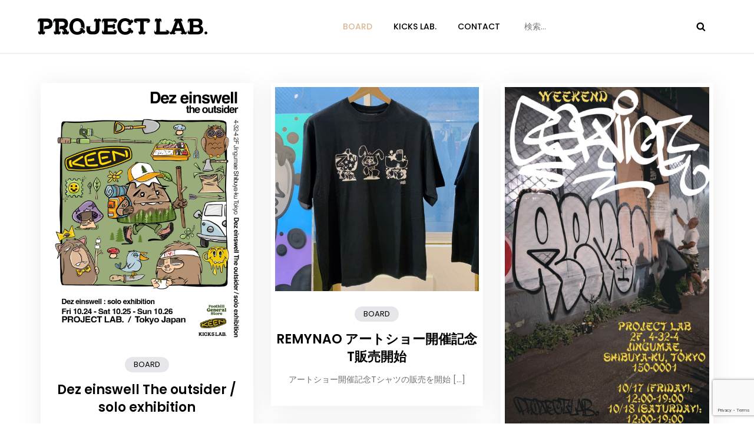

--- FILE ---
content_type: text/html; charset=utf-8
request_url: https://www.google.com/recaptcha/api2/anchor?ar=1&k=6LeOrw8pAAAAAIrQCTiA1H28bxkQg_YBK4nxFRrj&co=aHR0cDovL3Byb2plY3RsYWItdG9reW8uY29tOjgw&hl=en&v=N67nZn4AqZkNcbeMu4prBgzg&size=invisible&anchor-ms=20000&execute-ms=30000&cb=ktnhzgvdj5l8
body_size: 48690
content:
<!DOCTYPE HTML><html dir="ltr" lang="en"><head><meta http-equiv="Content-Type" content="text/html; charset=UTF-8">
<meta http-equiv="X-UA-Compatible" content="IE=edge">
<title>reCAPTCHA</title>
<style type="text/css">
/* cyrillic-ext */
@font-face {
  font-family: 'Roboto';
  font-style: normal;
  font-weight: 400;
  font-stretch: 100%;
  src: url(//fonts.gstatic.com/s/roboto/v48/KFO7CnqEu92Fr1ME7kSn66aGLdTylUAMa3GUBHMdazTgWw.woff2) format('woff2');
  unicode-range: U+0460-052F, U+1C80-1C8A, U+20B4, U+2DE0-2DFF, U+A640-A69F, U+FE2E-FE2F;
}
/* cyrillic */
@font-face {
  font-family: 'Roboto';
  font-style: normal;
  font-weight: 400;
  font-stretch: 100%;
  src: url(//fonts.gstatic.com/s/roboto/v48/KFO7CnqEu92Fr1ME7kSn66aGLdTylUAMa3iUBHMdazTgWw.woff2) format('woff2');
  unicode-range: U+0301, U+0400-045F, U+0490-0491, U+04B0-04B1, U+2116;
}
/* greek-ext */
@font-face {
  font-family: 'Roboto';
  font-style: normal;
  font-weight: 400;
  font-stretch: 100%;
  src: url(//fonts.gstatic.com/s/roboto/v48/KFO7CnqEu92Fr1ME7kSn66aGLdTylUAMa3CUBHMdazTgWw.woff2) format('woff2');
  unicode-range: U+1F00-1FFF;
}
/* greek */
@font-face {
  font-family: 'Roboto';
  font-style: normal;
  font-weight: 400;
  font-stretch: 100%;
  src: url(//fonts.gstatic.com/s/roboto/v48/KFO7CnqEu92Fr1ME7kSn66aGLdTylUAMa3-UBHMdazTgWw.woff2) format('woff2');
  unicode-range: U+0370-0377, U+037A-037F, U+0384-038A, U+038C, U+038E-03A1, U+03A3-03FF;
}
/* math */
@font-face {
  font-family: 'Roboto';
  font-style: normal;
  font-weight: 400;
  font-stretch: 100%;
  src: url(//fonts.gstatic.com/s/roboto/v48/KFO7CnqEu92Fr1ME7kSn66aGLdTylUAMawCUBHMdazTgWw.woff2) format('woff2');
  unicode-range: U+0302-0303, U+0305, U+0307-0308, U+0310, U+0312, U+0315, U+031A, U+0326-0327, U+032C, U+032F-0330, U+0332-0333, U+0338, U+033A, U+0346, U+034D, U+0391-03A1, U+03A3-03A9, U+03B1-03C9, U+03D1, U+03D5-03D6, U+03F0-03F1, U+03F4-03F5, U+2016-2017, U+2034-2038, U+203C, U+2040, U+2043, U+2047, U+2050, U+2057, U+205F, U+2070-2071, U+2074-208E, U+2090-209C, U+20D0-20DC, U+20E1, U+20E5-20EF, U+2100-2112, U+2114-2115, U+2117-2121, U+2123-214F, U+2190, U+2192, U+2194-21AE, U+21B0-21E5, U+21F1-21F2, U+21F4-2211, U+2213-2214, U+2216-22FF, U+2308-230B, U+2310, U+2319, U+231C-2321, U+2336-237A, U+237C, U+2395, U+239B-23B7, U+23D0, U+23DC-23E1, U+2474-2475, U+25AF, U+25B3, U+25B7, U+25BD, U+25C1, U+25CA, U+25CC, U+25FB, U+266D-266F, U+27C0-27FF, U+2900-2AFF, U+2B0E-2B11, U+2B30-2B4C, U+2BFE, U+3030, U+FF5B, U+FF5D, U+1D400-1D7FF, U+1EE00-1EEFF;
}
/* symbols */
@font-face {
  font-family: 'Roboto';
  font-style: normal;
  font-weight: 400;
  font-stretch: 100%;
  src: url(//fonts.gstatic.com/s/roboto/v48/KFO7CnqEu92Fr1ME7kSn66aGLdTylUAMaxKUBHMdazTgWw.woff2) format('woff2');
  unicode-range: U+0001-000C, U+000E-001F, U+007F-009F, U+20DD-20E0, U+20E2-20E4, U+2150-218F, U+2190, U+2192, U+2194-2199, U+21AF, U+21E6-21F0, U+21F3, U+2218-2219, U+2299, U+22C4-22C6, U+2300-243F, U+2440-244A, U+2460-24FF, U+25A0-27BF, U+2800-28FF, U+2921-2922, U+2981, U+29BF, U+29EB, U+2B00-2BFF, U+4DC0-4DFF, U+FFF9-FFFB, U+10140-1018E, U+10190-1019C, U+101A0, U+101D0-101FD, U+102E0-102FB, U+10E60-10E7E, U+1D2C0-1D2D3, U+1D2E0-1D37F, U+1F000-1F0FF, U+1F100-1F1AD, U+1F1E6-1F1FF, U+1F30D-1F30F, U+1F315, U+1F31C, U+1F31E, U+1F320-1F32C, U+1F336, U+1F378, U+1F37D, U+1F382, U+1F393-1F39F, U+1F3A7-1F3A8, U+1F3AC-1F3AF, U+1F3C2, U+1F3C4-1F3C6, U+1F3CA-1F3CE, U+1F3D4-1F3E0, U+1F3ED, U+1F3F1-1F3F3, U+1F3F5-1F3F7, U+1F408, U+1F415, U+1F41F, U+1F426, U+1F43F, U+1F441-1F442, U+1F444, U+1F446-1F449, U+1F44C-1F44E, U+1F453, U+1F46A, U+1F47D, U+1F4A3, U+1F4B0, U+1F4B3, U+1F4B9, U+1F4BB, U+1F4BF, U+1F4C8-1F4CB, U+1F4D6, U+1F4DA, U+1F4DF, U+1F4E3-1F4E6, U+1F4EA-1F4ED, U+1F4F7, U+1F4F9-1F4FB, U+1F4FD-1F4FE, U+1F503, U+1F507-1F50B, U+1F50D, U+1F512-1F513, U+1F53E-1F54A, U+1F54F-1F5FA, U+1F610, U+1F650-1F67F, U+1F687, U+1F68D, U+1F691, U+1F694, U+1F698, U+1F6AD, U+1F6B2, U+1F6B9-1F6BA, U+1F6BC, U+1F6C6-1F6CF, U+1F6D3-1F6D7, U+1F6E0-1F6EA, U+1F6F0-1F6F3, U+1F6F7-1F6FC, U+1F700-1F7FF, U+1F800-1F80B, U+1F810-1F847, U+1F850-1F859, U+1F860-1F887, U+1F890-1F8AD, U+1F8B0-1F8BB, U+1F8C0-1F8C1, U+1F900-1F90B, U+1F93B, U+1F946, U+1F984, U+1F996, U+1F9E9, U+1FA00-1FA6F, U+1FA70-1FA7C, U+1FA80-1FA89, U+1FA8F-1FAC6, U+1FACE-1FADC, U+1FADF-1FAE9, U+1FAF0-1FAF8, U+1FB00-1FBFF;
}
/* vietnamese */
@font-face {
  font-family: 'Roboto';
  font-style: normal;
  font-weight: 400;
  font-stretch: 100%;
  src: url(//fonts.gstatic.com/s/roboto/v48/KFO7CnqEu92Fr1ME7kSn66aGLdTylUAMa3OUBHMdazTgWw.woff2) format('woff2');
  unicode-range: U+0102-0103, U+0110-0111, U+0128-0129, U+0168-0169, U+01A0-01A1, U+01AF-01B0, U+0300-0301, U+0303-0304, U+0308-0309, U+0323, U+0329, U+1EA0-1EF9, U+20AB;
}
/* latin-ext */
@font-face {
  font-family: 'Roboto';
  font-style: normal;
  font-weight: 400;
  font-stretch: 100%;
  src: url(//fonts.gstatic.com/s/roboto/v48/KFO7CnqEu92Fr1ME7kSn66aGLdTylUAMa3KUBHMdazTgWw.woff2) format('woff2');
  unicode-range: U+0100-02BA, U+02BD-02C5, U+02C7-02CC, U+02CE-02D7, U+02DD-02FF, U+0304, U+0308, U+0329, U+1D00-1DBF, U+1E00-1E9F, U+1EF2-1EFF, U+2020, U+20A0-20AB, U+20AD-20C0, U+2113, U+2C60-2C7F, U+A720-A7FF;
}
/* latin */
@font-face {
  font-family: 'Roboto';
  font-style: normal;
  font-weight: 400;
  font-stretch: 100%;
  src: url(//fonts.gstatic.com/s/roboto/v48/KFO7CnqEu92Fr1ME7kSn66aGLdTylUAMa3yUBHMdazQ.woff2) format('woff2');
  unicode-range: U+0000-00FF, U+0131, U+0152-0153, U+02BB-02BC, U+02C6, U+02DA, U+02DC, U+0304, U+0308, U+0329, U+2000-206F, U+20AC, U+2122, U+2191, U+2193, U+2212, U+2215, U+FEFF, U+FFFD;
}
/* cyrillic-ext */
@font-face {
  font-family: 'Roboto';
  font-style: normal;
  font-weight: 500;
  font-stretch: 100%;
  src: url(//fonts.gstatic.com/s/roboto/v48/KFO7CnqEu92Fr1ME7kSn66aGLdTylUAMa3GUBHMdazTgWw.woff2) format('woff2');
  unicode-range: U+0460-052F, U+1C80-1C8A, U+20B4, U+2DE0-2DFF, U+A640-A69F, U+FE2E-FE2F;
}
/* cyrillic */
@font-face {
  font-family: 'Roboto';
  font-style: normal;
  font-weight: 500;
  font-stretch: 100%;
  src: url(//fonts.gstatic.com/s/roboto/v48/KFO7CnqEu92Fr1ME7kSn66aGLdTylUAMa3iUBHMdazTgWw.woff2) format('woff2');
  unicode-range: U+0301, U+0400-045F, U+0490-0491, U+04B0-04B1, U+2116;
}
/* greek-ext */
@font-face {
  font-family: 'Roboto';
  font-style: normal;
  font-weight: 500;
  font-stretch: 100%;
  src: url(//fonts.gstatic.com/s/roboto/v48/KFO7CnqEu92Fr1ME7kSn66aGLdTylUAMa3CUBHMdazTgWw.woff2) format('woff2');
  unicode-range: U+1F00-1FFF;
}
/* greek */
@font-face {
  font-family: 'Roboto';
  font-style: normal;
  font-weight: 500;
  font-stretch: 100%;
  src: url(//fonts.gstatic.com/s/roboto/v48/KFO7CnqEu92Fr1ME7kSn66aGLdTylUAMa3-UBHMdazTgWw.woff2) format('woff2');
  unicode-range: U+0370-0377, U+037A-037F, U+0384-038A, U+038C, U+038E-03A1, U+03A3-03FF;
}
/* math */
@font-face {
  font-family: 'Roboto';
  font-style: normal;
  font-weight: 500;
  font-stretch: 100%;
  src: url(//fonts.gstatic.com/s/roboto/v48/KFO7CnqEu92Fr1ME7kSn66aGLdTylUAMawCUBHMdazTgWw.woff2) format('woff2');
  unicode-range: U+0302-0303, U+0305, U+0307-0308, U+0310, U+0312, U+0315, U+031A, U+0326-0327, U+032C, U+032F-0330, U+0332-0333, U+0338, U+033A, U+0346, U+034D, U+0391-03A1, U+03A3-03A9, U+03B1-03C9, U+03D1, U+03D5-03D6, U+03F0-03F1, U+03F4-03F5, U+2016-2017, U+2034-2038, U+203C, U+2040, U+2043, U+2047, U+2050, U+2057, U+205F, U+2070-2071, U+2074-208E, U+2090-209C, U+20D0-20DC, U+20E1, U+20E5-20EF, U+2100-2112, U+2114-2115, U+2117-2121, U+2123-214F, U+2190, U+2192, U+2194-21AE, U+21B0-21E5, U+21F1-21F2, U+21F4-2211, U+2213-2214, U+2216-22FF, U+2308-230B, U+2310, U+2319, U+231C-2321, U+2336-237A, U+237C, U+2395, U+239B-23B7, U+23D0, U+23DC-23E1, U+2474-2475, U+25AF, U+25B3, U+25B7, U+25BD, U+25C1, U+25CA, U+25CC, U+25FB, U+266D-266F, U+27C0-27FF, U+2900-2AFF, U+2B0E-2B11, U+2B30-2B4C, U+2BFE, U+3030, U+FF5B, U+FF5D, U+1D400-1D7FF, U+1EE00-1EEFF;
}
/* symbols */
@font-face {
  font-family: 'Roboto';
  font-style: normal;
  font-weight: 500;
  font-stretch: 100%;
  src: url(//fonts.gstatic.com/s/roboto/v48/KFO7CnqEu92Fr1ME7kSn66aGLdTylUAMaxKUBHMdazTgWw.woff2) format('woff2');
  unicode-range: U+0001-000C, U+000E-001F, U+007F-009F, U+20DD-20E0, U+20E2-20E4, U+2150-218F, U+2190, U+2192, U+2194-2199, U+21AF, U+21E6-21F0, U+21F3, U+2218-2219, U+2299, U+22C4-22C6, U+2300-243F, U+2440-244A, U+2460-24FF, U+25A0-27BF, U+2800-28FF, U+2921-2922, U+2981, U+29BF, U+29EB, U+2B00-2BFF, U+4DC0-4DFF, U+FFF9-FFFB, U+10140-1018E, U+10190-1019C, U+101A0, U+101D0-101FD, U+102E0-102FB, U+10E60-10E7E, U+1D2C0-1D2D3, U+1D2E0-1D37F, U+1F000-1F0FF, U+1F100-1F1AD, U+1F1E6-1F1FF, U+1F30D-1F30F, U+1F315, U+1F31C, U+1F31E, U+1F320-1F32C, U+1F336, U+1F378, U+1F37D, U+1F382, U+1F393-1F39F, U+1F3A7-1F3A8, U+1F3AC-1F3AF, U+1F3C2, U+1F3C4-1F3C6, U+1F3CA-1F3CE, U+1F3D4-1F3E0, U+1F3ED, U+1F3F1-1F3F3, U+1F3F5-1F3F7, U+1F408, U+1F415, U+1F41F, U+1F426, U+1F43F, U+1F441-1F442, U+1F444, U+1F446-1F449, U+1F44C-1F44E, U+1F453, U+1F46A, U+1F47D, U+1F4A3, U+1F4B0, U+1F4B3, U+1F4B9, U+1F4BB, U+1F4BF, U+1F4C8-1F4CB, U+1F4D6, U+1F4DA, U+1F4DF, U+1F4E3-1F4E6, U+1F4EA-1F4ED, U+1F4F7, U+1F4F9-1F4FB, U+1F4FD-1F4FE, U+1F503, U+1F507-1F50B, U+1F50D, U+1F512-1F513, U+1F53E-1F54A, U+1F54F-1F5FA, U+1F610, U+1F650-1F67F, U+1F687, U+1F68D, U+1F691, U+1F694, U+1F698, U+1F6AD, U+1F6B2, U+1F6B9-1F6BA, U+1F6BC, U+1F6C6-1F6CF, U+1F6D3-1F6D7, U+1F6E0-1F6EA, U+1F6F0-1F6F3, U+1F6F7-1F6FC, U+1F700-1F7FF, U+1F800-1F80B, U+1F810-1F847, U+1F850-1F859, U+1F860-1F887, U+1F890-1F8AD, U+1F8B0-1F8BB, U+1F8C0-1F8C1, U+1F900-1F90B, U+1F93B, U+1F946, U+1F984, U+1F996, U+1F9E9, U+1FA00-1FA6F, U+1FA70-1FA7C, U+1FA80-1FA89, U+1FA8F-1FAC6, U+1FACE-1FADC, U+1FADF-1FAE9, U+1FAF0-1FAF8, U+1FB00-1FBFF;
}
/* vietnamese */
@font-face {
  font-family: 'Roboto';
  font-style: normal;
  font-weight: 500;
  font-stretch: 100%;
  src: url(//fonts.gstatic.com/s/roboto/v48/KFO7CnqEu92Fr1ME7kSn66aGLdTylUAMa3OUBHMdazTgWw.woff2) format('woff2');
  unicode-range: U+0102-0103, U+0110-0111, U+0128-0129, U+0168-0169, U+01A0-01A1, U+01AF-01B0, U+0300-0301, U+0303-0304, U+0308-0309, U+0323, U+0329, U+1EA0-1EF9, U+20AB;
}
/* latin-ext */
@font-face {
  font-family: 'Roboto';
  font-style: normal;
  font-weight: 500;
  font-stretch: 100%;
  src: url(//fonts.gstatic.com/s/roboto/v48/KFO7CnqEu92Fr1ME7kSn66aGLdTylUAMa3KUBHMdazTgWw.woff2) format('woff2');
  unicode-range: U+0100-02BA, U+02BD-02C5, U+02C7-02CC, U+02CE-02D7, U+02DD-02FF, U+0304, U+0308, U+0329, U+1D00-1DBF, U+1E00-1E9F, U+1EF2-1EFF, U+2020, U+20A0-20AB, U+20AD-20C0, U+2113, U+2C60-2C7F, U+A720-A7FF;
}
/* latin */
@font-face {
  font-family: 'Roboto';
  font-style: normal;
  font-weight: 500;
  font-stretch: 100%;
  src: url(//fonts.gstatic.com/s/roboto/v48/KFO7CnqEu92Fr1ME7kSn66aGLdTylUAMa3yUBHMdazQ.woff2) format('woff2');
  unicode-range: U+0000-00FF, U+0131, U+0152-0153, U+02BB-02BC, U+02C6, U+02DA, U+02DC, U+0304, U+0308, U+0329, U+2000-206F, U+20AC, U+2122, U+2191, U+2193, U+2212, U+2215, U+FEFF, U+FFFD;
}
/* cyrillic-ext */
@font-face {
  font-family: 'Roboto';
  font-style: normal;
  font-weight: 900;
  font-stretch: 100%;
  src: url(//fonts.gstatic.com/s/roboto/v48/KFO7CnqEu92Fr1ME7kSn66aGLdTylUAMa3GUBHMdazTgWw.woff2) format('woff2');
  unicode-range: U+0460-052F, U+1C80-1C8A, U+20B4, U+2DE0-2DFF, U+A640-A69F, U+FE2E-FE2F;
}
/* cyrillic */
@font-face {
  font-family: 'Roboto';
  font-style: normal;
  font-weight: 900;
  font-stretch: 100%;
  src: url(//fonts.gstatic.com/s/roboto/v48/KFO7CnqEu92Fr1ME7kSn66aGLdTylUAMa3iUBHMdazTgWw.woff2) format('woff2');
  unicode-range: U+0301, U+0400-045F, U+0490-0491, U+04B0-04B1, U+2116;
}
/* greek-ext */
@font-face {
  font-family: 'Roboto';
  font-style: normal;
  font-weight: 900;
  font-stretch: 100%;
  src: url(//fonts.gstatic.com/s/roboto/v48/KFO7CnqEu92Fr1ME7kSn66aGLdTylUAMa3CUBHMdazTgWw.woff2) format('woff2');
  unicode-range: U+1F00-1FFF;
}
/* greek */
@font-face {
  font-family: 'Roboto';
  font-style: normal;
  font-weight: 900;
  font-stretch: 100%;
  src: url(//fonts.gstatic.com/s/roboto/v48/KFO7CnqEu92Fr1ME7kSn66aGLdTylUAMa3-UBHMdazTgWw.woff2) format('woff2');
  unicode-range: U+0370-0377, U+037A-037F, U+0384-038A, U+038C, U+038E-03A1, U+03A3-03FF;
}
/* math */
@font-face {
  font-family: 'Roboto';
  font-style: normal;
  font-weight: 900;
  font-stretch: 100%;
  src: url(//fonts.gstatic.com/s/roboto/v48/KFO7CnqEu92Fr1ME7kSn66aGLdTylUAMawCUBHMdazTgWw.woff2) format('woff2');
  unicode-range: U+0302-0303, U+0305, U+0307-0308, U+0310, U+0312, U+0315, U+031A, U+0326-0327, U+032C, U+032F-0330, U+0332-0333, U+0338, U+033A, U+0346, U+034D, U+0391-03A1, U+03A3-03A9, U+03B1-03C9, U+03D1, U+03D5-03D6, U+03F0-03F1, U+03F4-03F5, U+2016-2017, U+2034-2038, U+203C, U+2040, U+2043, U+2047, U+2050, U+2057, U+205F, U+2070-2071, U+2074-208E, U+2090-209C, U+20D0-20DC, U+20E1, U+20E5-20EF, U+2100-2112, U+2114-2115, U+2117-2121, U+2123-214F, U+2190, U+2192, U+2194-21AE, U+21B0-21E5, U+21F1-21F2, U+21F4-2211, U+2213-2214, U+2216-22FF, U+2308-230B, U+2310, U+2319, U+231C-2321, U+2336-237A, U+237C, U+2395, U+239B-23B7, U+23D0, U+23DC-23E1, U+2474-2475, U+25AF, U+25B3, U+25B7, U+25BD, U+25C1, U+25CA, U+25CC, U+25FB, U+266D-266F, U+27C0-27FF, U+2900-2AFF, U+2B0E-2B11, U+2B30-2B4C, U+2BFE, U+3030, U+FF5B, U+FF5D, U+1D400-1D7FF, U+1EE00-1EEFF;
}
/* symbols */
@font-face {
  font-family: 'Roboto';
  font-style: normal;
  font-weight: 900;
  font-stretch: 100%;
  src: url(//fonts.gstatic.com/s/roboto/v48/KFO7CnqEu92Fr1ME7kSn66aGLdTylUAMaxKUBHMdazTgWw.woff2) format('woff2');
  unicode-range: U+0001-000C, U+000E-001F, U+007F-009F, U+20DD-20E0, U+20E2-20E4, U+2150-218F, U+2190, U+2192, U+2194-2199, U+21AF, U+21E6-21F0, U+21F3, U+2218-2219, U+2299, U+22C4-22C6, U+2300-243F, U+2440-244A, U+2460-24FF, U+25A0-27BF, U+2800-28FF, U+2921-2922, U+2981, U+29BF, U+29EB, U+2B00-2BFF, U+4DC0-4DFF, U+FFF9-FFFB, U+10140-1018E, U+10190-1019C, U+101A0, U+101D0-101FD, U+102E0-102FB, U+10E60-10E7E, U+1D2C0-1D2D3, U+1D2E0-1D37F, U+1F000-1F0FF, U+1F100-1F1AD, U+1F1E6-1F1FF, U+1F30D-1F30F, U+1F315, U+1F31C, U+1F31E, U+1F320-1F32C, U+1F336, U+1F378, U+1F37D, U+1F382, U+1F393-1F39F, U+1F3A7-1F3A8, U+1F3AC-1F3AF, U+1F3C2, U+1F3C4-1F3C6, U+1F3CA-1F3CE, U+1F3D4-1F3E0, U+1F3ED, U+1F3F1-1F3F3, U+1F3F5-1F3F7, U+1F408, U+1F415, U+1F41F, U+1F426, U+1F43F, U+1F441-1F442, U+1F444, U+1F446-1F449, U+1F44C-1F44E, U+1F453, U+1F46A, U+1F47D, U+1F4A3, U+1F4B0, U+1F4B3, U+1F4B9, U+1F4BB, U+1F4BF, U+1F4C8-1F4CB, U+1F4D6, U+1F4DA, U+1F4DF, U+1F4E3-1F4E6, U+1F4EA-1F4ED, U+1F4F7, U+1F4F9-1F4FB, U+1F4FD-1F4FE, U+1F503, U+1F507-1F50B, U+1F50D, U+1F512-1F513, U+1F53E-1F54A, U+1F54F-1F5FA, U+1F610, U+1F650-1F67F, U+1F687, U+1F68D, U+1F691, U+1F694, U+1F698, U+1F6AD, U+1F6B2, U+1F6B9-1F6BA, U+1F6BC, U+1F6C6-1F6CF, U+1F6D3-1F6D7, U+1F6E0-1F6EA, U+1F6F0-1F6F3, U+1F6F7-1F6FC, U+1F700-1F7FF, U+1F800-1F80B, U+1F810-1F847, U+1F850-1F859, U+1F860-1F887, U+1F890-1F8AD, U+1F8B0-1F8BB, U+1F8C0-1F8C1, U+1F900-1F90B, U+1F93B, U+1F946, U+1F984, U+1F996, U+1F9E9, U+1FA00-1FA6F, U+1FA70-1FA7C, U+1FA80-1FA89, U+1FA8F-1FAC6, U+1FACE-1FADC, U+1FADF-1FAE9, U+1FAF0-1FAF8, U+1FB00-1FBFF;
}
/* vietnamese */
@font-face {
  font-family: 'Roboto';
  font-style: normal;
  font-weight: 900;
  font-stretch: 100%;
  src: url(//fonts.gstatic.com/s/roboto/v48/KFO7CnqEu92Fr1ME7kSn66aGLdTylUAMa3OUBHMdazTgWw.woff2) format('woff2');
  unicode-range: U+0102-0103, U+0110-0111, U+0128-0129, U+0168-0169, U+01A0-01A1, U+01AF-01B0, U+0300-0301, U+0303-0304, U+0308-0309, U+0323, U+0329, U+1EA0-1EF9, U+20AB;
}
/* latin-ext */
@font-face {
  font-family: 'Roboto';
  font-style: normal;
  font-weight: 900;
  font-stretch: 100%;
  src: url(//fonts.gstatic.com/s/roboto/v48/KFO7CnqEu92Fr1ME7kSn66aGLdTylUAMa3KUBHMdazTgWw.woff2) format('woff2');
  unicode-range: U+0100-02BA, U+02BD-02C5, U+02C7-02CC, U+02CE-02D7, U+02DD-02FF, U+0304, U+0308, U+0329, U+1D00-1DBF, U+1E00-1E9F, U+1EF2-1EFF, U+2020, U+20A0-20AB, U+20AD-20C0, U+2113, U+2C60-2C7F, U+A720-A7FF;
}
/* latin */
@font-face {
  font-family: 'Roboto';
  font-style: normal;
  font-weight: 900;
  font-stretch: 100%;
  src: url(//fonts.gstatic.com/s/roboto/v48/KFO7CnqEu92Fr1ME7kSn66aGLdTylUAMa3yUBHMdazQ.woff2) format('woff2');
  unicode-range: U+0000-00FF, U+0131, U+0152-0153, U+02BB-02BC, U+02C6, U+02DA, U+02DC, U+0304, U+0308, U+0329, U+2000-206F, U+20AC, U+2122, U+2191, U+2193, U+2212, U+2215, U+FEFF, U+FFFD;
}

</style>
<link rel="stylesheet" type="text/css" href="https://www.gstatic.com/recaptcha/releases/N67nZn4AqZkNcbeMu4prBgzg/styles__ltr.css">
<script nonce="9e3tP1Gzi62T7rwB839JLg" type="text/javascript">window['__recaptcha_api'] = 'https://www.google.com/recaptcha/api2/';</script>
<script type="text/javascript" src="https://www.gstatic.com/recaptcha/releases/N67nZn4AqZkNcbeMu4prBgzg/recaptcha__en.js" nonce="9e3tP1Gzi62T7rwB839JLg">
      
    </script></head>
<body><div id="rc-anchor-alert" class="rc-anchor-alert"></div>
<input type="hidden" id="recaptcha-token" value="[base64]">
<script type="text/javascript" nonce="9e3tP1Gzi62T7rwB839JLg">
      recaptcha.anchor.Main.init("[\x22ainput\x22,[\x22bgdata\x22,\x22\x22,\[base64]/[base64]/[base64]/[base64]/[base64]/[base64]/KGcoTywyNTMsTy5PKSxVRyhPLEMpKTpnKE8sMjUzLEMpLE8pKSxsKSksTykpfSxieT1mdW5jdGlvbihDLE8sdSxsKXtmb3IobD0odT1SKEMpLDApO08+MDtPLS0pbD1sPDw4fFooQyk7ZyhDLHUsbCl9LFVHPWZ1bmN0aW9uKEMsTyl7Qy5pLmxlbmd0aD4xMDQ/[base64]/[base64]/[base64]/[base64]/[base64]/[base64]/[base64]\\u003d\x22,\[base64]\\u003d\\u003d\x22,\x22Y8OYw6vCpBtCw68bYMKwVwkrf8Obw50rwq/DkW9UUsKVDipsw5vDvsKRwq/Dq8Kkwr7Co8Kww70jAsKiwoNXwobCtsKHK3sRw5DDocK3wrvCq8KEb8KXw6UeOE5ow74FwrpeAlZgw6wDO8KTwqs1GgPDqz5sVXbCpsKXw5bDjsOhw4JfP0zCvBXCuDLDsMODIR/Cnh7Ct8KZw79awqfDt8KaRsKXwowVAwZewpnDj8KJcjJ5L8Okf8OtK3DCvcOEwpFZEsOiFgE2w6rCrsODZcODw5LCu3nCv0sbVDArdlDDisKPwrLCiF8QbcObAcOew6XDvMOPI8ONw5w9LsOEwp0lwo1owqfCvMKpLcKVwonDj8K7FsObw5/DosOmw4fDunbDnzdqw4twNcKPwrvCpMKRbMKBw73Du8OyFAwgw6/DlMOpF8KnRMKwwqwDQcOdBMKew6pQbcKWZRpBwpbCh8O/FD9BDcKzwoTDigZOWRLClMOLF8OEUm8CV3jDkcKnJy1ebnkLFMKzVnfDnMOsaMKfLMOTwoHCrMOeewPCllBiw5LDpMOjwrjCvMOKWwXDkV7Dj8OKwr4lcAvCrMOaw6rCjcKlEsKSw5UELmDCr1hPERvDvcOoDxLDq2LDjAphwrttVAjCnEolw6TDnhciwo/[base64]/DqMKXwr/CkcOlOxLCvMKDw6DDpGYFwoXCm2HDn8ORUcKHwrLCh8K6Zz/DvUPCucKyKsK2wrzCqGh4w6LCs8OLw6NrD8KCNV/CusKFb0N7w7vChAZIYMOKwoFWQ8K0w6ZYwqktw5YSwpMdasKvw4bCqMKPwrrDpcKPME3DjkzDjUHCuz9RwqDCtAM6acKGw7F6bcKrNz8pPy5SBMODwqLDmsK2w5jCtcKwWsOlP30xOsKGeHsZwr/DnsOcw4/CqsOnw7w+w7BfJsO9wpfDjgnDgHcQw7F3w71RwqvCnlUeAXpRwp5Vw5HCq8KEZXYmaMO2w70QBGBTwr9hw5UyCUk2wqDCnk/Dp3cQV8KGVi3CqsO1OUBiPnTDg8OKwqvCnAoUXsOGw6rCtzF0C0nDqyjDsW8rwqtDMsKRw5/Cr8KLCRIyw5LCowTCjgN0wqkhw4LCukUqfhclwpbCgMK4FMKCEjfCh1TDjsKowrjDjH5La8K+dXzDvz7CqcO9wpdKWD/CisKjcxQ+ARTDl8O8wqh3w4LDrMOzw7TCvcOUwonCuiPCu1ctD3Jxw67Cq8OFIS3Dj8Oawot9wpfDvsOFwpDCgsOKw6bCo8OnwpbCn8KRGMOwR8KrwpzCvVNkw77CvnNpU8O7My4HO8O7w4d4wrphwpTDl8OhCG4jwpk9bsO6wpx7w5rCg0HCuXLCk2kwwr/Cjnp2w4QBK27CqEnDk8OjE8OubRJyXMK/a8ONA3vDsk7CqcKsQDjDmMOpwoPCkwUnUMOcW8Ovwr8PJ8O/w7/Chjgdw6XDgcOjEDPDlyLDp8Kzw7fDuyjDs2EeesKvMA7Do17ClcKNw4M9OsKoRSMUf8K/[base64]/w7Viw4XCl8ONVsOHw4PDp8KqfjIswqcPwqITdcOvWkJhwoELwp/DpMKSIwAHB8OdwoPCiMOEwqDDngMnHMOfDMKCXQcwVn/[base64]/w6jCsMK6J8O6LD/DnhHCi8K4Sy7CjcKhw6nClcOiPMOZZMOUYcKoSzTCrMODaB1owp5BK8KXw6xZwpzCrMK4HgwGwrkWZ8O4YsK9IGXDlnLDqMOyLcOEfcKsdsKqQiJXw7J2w5gqw6J7IcO/[base64]/DtcKsw7HDsMKVwrXCiA/CrjrCuG1hFm/Dsx7CsjXCisOiAcKgWUwJFl3CscO+CF7DisONw67DlMOWIzIZwqjDozbDgcKaw7B5w6o8IMKBGsKRSsKMEwLDsGnCpsO8ElBBw4JTwp1YwrDDiGwVWWc/OcO1w4d+SATCq8KlcMKFMsKqw5Zsw43DvAHClW/CswnDpsOTPcK6D1x1OBlgQ8KzPcOSJsOnGEQRw6vCqFnDmsO6d8KjwqzCkcOhwp5jTMKPwqPCswrCu8KnwpvCnTNqwotUw77CiMKvw5DCv0fDrTMNwpnCmsORw7IswpXDlTM4woPCuVlvA8OFGcOCw6Jow71Iw5HCqcOVHSdDw7FWw7vCvGHDnQnDpE7DhGQtw49/KMK+RXnDpDg+dWAsRcKRw5jCshBqw7nDjMOOw77Dqmd1FVsEw6LDj2DDvVA6IiZPQcKFwqg+bMOMw4bDsAYuGMOkwq7DqcKEYMOXIcOnw59HLcOGABMoYsK1w73Ci8Kpw7Fjw5c/[base64]/Dph3DpcKNZgc7w7bDvDTDmg3CkMKObTw5VMKew550FTXDvMKgwofChcK5fcOFwoAybSkEXDfCuSLChsOBNMKfbHrDo0d/[base64]/Cq8Krw5PDnsOKRcOzwqR4Dx9qwq/CqMOZw4NqwozCvMKIPyTDiybDlmLCi8OQQsOFw5tLw7V7wr9rw5skw4Ubw77DqsKSdMOLwqrDgsK0UcOqSMK+b8KzV8KkwpLDjS1Jw6Ysw4J9wprDplnCvEvCvSvCm2/[base64]/[base64]/KGDDkcO0wrZDJHbDhcO7TS7DuRgWwqfChi/CqFHCug4owqbCpxvDiTNGJGRBw7fClCHCuMKTWg1qccO6A1vClMOXw6rDqj3CkMKXWE93w4ZNwoV7bzLCgg3CiMOOw6ILw6jCkw3DvEJ/wrHDv1pbMkgRwpwXwrjDhcOHw4MUw5FmS8OyaCIDPwoDcWfDq8Oyw4kJwr9mw7/DssOoa8KwW8KRXW3Cg07CtcOHSxJiTExjwqcIIXDCicKpY8K1wr3DhGXCksKGwp/DrsKOwpzDlS/[base64]/JBzCiHfCmcOJwp3DhcOeAAfCsMOSDHjCvS0sQsOqw7DDkMOUw5xTZEVIe2/Cp8Kiw6J8esObAnXDjsKfdQbChcOow796ZsKsGsKKU8KDOsK3woBEwojCpi4Nwr1dw5vDjAtiwoDDrH4BwobDhHhmIsKMwqpcw5HDjU7CumMswrnChcOLw7fCgcKswqBaHmt/[base64]/[base64]/DlMKUw6FRTGHCkErCsMKFO8O4w7PDimgVFsKAwpHDlMK1I1Itwr7CrsOwacKWwqXDl37Ck1UAccO7wqPDnsOkI8KAw4BNw7MqJU3CucK0BxRIJD7CrQHDtcKCw5XCg8OTw6PCssOpNsKFwoDDkCHDqC3Dq2wkwqrDj8K/YMKcCsK2O2gewpkVwol5KQHDkUoqw6TCk3TCvGZpw4XDoTrDoklDw7vDo2IZw48Rw6zDpDHCsyduw5HCmHt2QVtbRHfDqhEkMMOkflfCjcK/Q8OewrJgFcK+worCrsKDw5nCpCTDnW17B2EkcE8Jw57DjQNWbhLCs1xawo7CssOtwrV5HcO8w4rDv0cqMMKaNRvCqVDCvW49w4jCmsKNPzZgw4TDhRXCtsOTMMKdw7dKwogFw45bScKmNsKKw6/[base64]/fsK0wotywo8owrRmMsOhdGkvNhHCuV7CghgyRQ4JWQDDj8Ksw5Q5w6zDiMOOw4lSwqzCt8KbGAZ6w6bCmAfCt35CdcONcMKnwoTCh8KSwo7Cv8Oid3DDncKgUm/Dv2VaU2tvwrBMwoQjw5rDn8Knwq3CncKQwogDZSnDsEApwrXCpsKkbjJNw4dXw5dAw6PDkMKmw4/[base64]/Cs8Kywr/ClVvCm8K9d8KcOsOSwoPDu2RZMHd1XsK4ScKIHMKpwqDCgsOKw4kfw651w7TClAkYwpPCnUTDll7Cv2rCuGgDw5XDgsOIHcKqwoMrTyYgwr3CpsO5I1/Cvz5Jw4k+w694dsK9akoyY8K4KyXDphZnwrwjwrLDpMO7WcKFIcOewqF0wqjCi8KdRsO1WsKQbsO8alckwobCkcOcKx/DoHDDocKAX3sNaWgnAgTCisOyOMOEwoZPEcK3w6NjGn/CtyTCpm/Cp1DCqcO3FjXDmMOZW8Kvw4IiWMKiLk7Cr8KKDnxkcMKgZh5iw441UMKOJ3bCicOWwqTDhQRFRcOJRU82wqQZw5PCm8ObBsKIVsOXwrZ8wpPCk8Kdw4fDvCIDJ8OMwrVfwqDDqVshw7rDlDrClMKKwoA/wrLDuwvCrGdbw4kvEMK+w7HClUbDkcKkwq7DrMOgw7YXVsOhwoomJcKkcMK2RMKkw7/DqSBKw7VNImcBDGofZTXDu8KZDRvDisOWacOuw7DCpzvDkcOxWkkjQ8OAZicbb8KaMijDjAtaK8KBw5bDrcKzIWjDryHDkMOcwpvCq8KFVMKAw6/CoiXCksKkw4dmwrMmPVfDnz05w61+wrNiCEV8wpTDjsKxGsOmdQnDkkM+wq3DlcOtw6TDk3hAw5bDt8KCZcKeahxwVRzDh1MOYcOqwoXDsEoVKk4jUAPDjRfDrRZVwoIkHWPCjDnDozV7OcOHw77Cg0/[base64]/ewTDgGMAJsK/wq3DgH9XwohnY0bCuAdMw6vCiMK5ZhPDuMO5TcOBw4bDmUoLP8Oowr/CogJoHMO4w6QOw4Jlw5XDvSfCtCZtGMO3w50Mw5Zkw7YsaMOAQxbDv8Oow6oBHMO2fcOXNFTDrcKjLxk/[base64]/Cql4pC8Ksw445wrbCpxpqwqHDuRjDnMOywovDvcOnw5PCpsOxwqQSRMK7DQrChMOtM8K/[base64]/w6PCncKDwoHCj0LCgcK8wod7wqNVwodZQMObw4xawovCjFhaIULDmMO4w7kgfxUmw53DrDTCv8Kvwp0Ew6fDqnHDuF9lR2nDoVPDokg6L1zDtA3CkcKDwqTCicKMw4UgQsOqf8OHw4TDnWLCs0jCmDXDrjbDvl/[base64]/[base64]/[base64]/JV9yw4DDh8Kaw4LDtG0JU0XCtDRBCMK/a1HCvVHDkG7ChsK3JsOfw43CrsKIAsOpfxnCkcOuw6Qmw7ZSOcKmwo3DgCXDqsKURBQOwogPwqjDjBfDoCbCqToKwr5OITzCo8O6wrLDrcKzTMO+wprCsyDDiBBYTyfCmDoEamR+wrPCuMO8LcOnw7A8wq7CkWHCucOeBxjCrsOLwo3CuVUqw5JFwq/[base64]/CnsOdw6l2w5zDt8OHwqvDi8OhRGTDv8KyKcOyDMK+GnHDuB/DsMO+w7/[base64]/[base64]/wqTDv8KywoPCrgxZKsKkLSXClsKMw7g+wr/DicOwYsObQh/DtiXCvkBqw7nCr8Kzw6RWOUU1J8OfFHPCrMK4wojDg39PW8OFST7DukJAwqXCtMKHcwPDi1MGw4TCiivDh3dLDxLCkR8dRF4zFsOXwrTDvAfCiMKISjtbw7lZwrbDpFMmGMOeHV3Dg3Yow5fCtw45YMOJw4XDgR1May7CtsKfWC4sch/Cp1JQwr5mw4k0Z0Ndw6A/[base64]/ChsKtwq9Cw5rDmmzCiWDCtxQVBMKSNCJLGcKsEMKzwoHDmsKwfW96w5LDocKZwrxYw6jDt8KKUGfCusKndwTDpEkjwrsjaMKGV2ofw5cOwpc4wrDDk3XCqwR3w4TDh8KWw49ufsO8wojCnMK+wobDokXCjyJTTzPCrcOmai0swrp9wrN6w6nCtglWZcKkUElCVH/CusOWwrjCrUZmwqkAFVwaLDJOw5tyNG8jw7pOwqsPaSQcwobDgMKlwqnCtcKnwrA2JcOQwoDDgsK5NxzDq3nCmMOhM8OxUMOaw4PDsMKgWCFdQV/CjnQdHMO4bsKqaXoHb2sSwq8swqvCkcK6OTk1F8K+wqrDiMOccsO5wp7DoMOTJkTDhG0gw5MWK1Fuw5hcw5fDjcKGL8KXfCYBa8K0wow8Q0NbeULDiMOaw6kbw43DgiTDghcVa3xWwr5qwpbDscOGwqs7wqbCmzTCjMKkdMObw4jDnMK2fC3DpV/DjMO3wrYDQCY1w6cqwodfw57CqXjDnTMLBsOdfQJzwrrDnBzCncOrd8KoDMOxRcK/w5TClsOPw5tfEh9dw6bDgsOLw6fDvsKLw6oSYsKwE8O1w6B/wp/DsS7CucKBw6/DmlDCvld/blTDu8KPwo0Ww6rDnhvDkMKIYcOUN8KCw7jCssOGw55xw4HDoW/CscOow6bCrHDDgsO+c8K4PsOUQC7CtsK4VsK6FGx2wpVRwqbDjV3DjMOQwrBPwqctblVswqXDhsO8w73ClMOdwo/DjcKbw4AQwqpuZsKpYMOKwq7CssKYw5zDtsOUw5RRw5jDq3RWRXJ2fMOkw5Jqw77ClEjCpQ/[base64]/CpxNtLsOvUcKXP8OWDcOedWrDry9cw4vCm2fDiRFTGMKaw7tZw4/Cv8OBVMKPDkLDssK3d8OuDsO5w4vDgsKiaU1XccKuw67CmH/CkiExwpw2ecOhwqjCgsOVMCooTMOdw5fDkHIjXcKqw73CrF7DssK5wop+eXNowr3DnXnCi8ODw6cEwqvDuMK5wrLClEdHTGbCt8K5E8KpwqHChsKawqMzw7DCq8KJMXXDu8K8ZUTCusK2dy/CtibCgsObIznCsTzCnsKRw4hjM8OPesKYa8KGKxjDoMO+EsO7XsOJY8K+wpXDpcKDWwlXw73Cn8OsJWPChMOhK8KPDcO0wpJkwqltV8KBw4/DjcOEO8OsOwPChFrCtMOPwrAMwpxAw5Uow4nCrnDDmVPCrwHDsC7DrsObdcO9wofCpsK1wobDpMObwq3Cjlx1dsOEZWLDrgYxw5fDr0YIw4I/DVLCkUjDg1LDvcKeYMOaIMKZA8OQaUd/CHYdwoxRKMOGw6vCiHQDw68iw6nCgcKiScKVw54Lw7rDnAjCgBEeDlzDgWDCgwgSw7pPw5NQUkXCgMO/w5bCicK3w78Bw63DiMOpw6VewrwdTMOwMsONFsKhSMOvw4DCu8OUw7PDhcKOKBtic3ZmwobCscKZJXLDln5LDMKnI8OHw7TDsMKVDMOtB8Oqw5fDu8O0wrnDvcOzfyp9w65twow9LcKLHcOuZsKVw6QZHMOrJBfCqUrDuMKEwpwSX3TDuznDp8K6MMOdfsOhEMO/w4VaAMK0TSM0WXXDuVXDncKlw490F1TDohtrcAZvV1U5H8O/[base64]/CrTM3w7zDogBNw4jDjGEpwrkMwro/CErDkcOqLMOywpMMw7bCnsO/w6PDnUXCnsKtN8KhwrPDk8KEU8KlwpjCtUvCm8KXKgfCvyIQVMOVwqDCj8KZcwxXw6xswpMMISd9QsOMw4bCvcKJwrjDr17Di8OgwolVGjbDv8KuWsKSwqjCjAopw7HCocOcwo0FPsOJwrUWasOFO3rCrMKiIxXDmlHClC/DmjnDi8OGw5JHwr3Ds3JPED5uw6PDglPDkTBQE3gzV8OkacKuaVTDg8OKBHIJU2PDlV3DsMOww6MNwrrDkMKiwrkjw50sw4LCvxjDrcKOY1fChXnCnnoLwo/DoMKRw7gnecKIw4jDg3Ehw6HCnsKiwp0Jw7vChD5sPMOhbArDrsKFEcO7w70Iw4QcOFvDqcKDPx/Ch2JuwogTQ8OlwonDnSDCkcKPw4pLw5rDqUBpwpQvw5/DkSnDrGTCo8KxwrjCrw3DkMKJwr7DssOmw59BwrLDj1JBDFVAwrkVScKkb8OkKsORwq5TaAPCnUvDnVTDu8KmAGHDicKqwpbDsy0Dw6jCusOZGjfCvHJPe8KiTS3DpRExM1ZlK8OZZWcHXm3Do3/[base64]/[base64]/woUjwp40HcKBUDocwqhxw6bChcOJSGsQw6jCuCw6KsK6w4fCosOaw74abUnCncKmc8OzHBvDrgbDjW/Cm8K3PxTDuCLCgkPCp8KAwqfCt20xF3gcai0JVMK+f8O0w7zCjmPDsmcgw6rCt1FoEFnDrwTDvcO5wo7Cm2g4XsOhwrQTw6tQwrnDhsKow5MZWcOFHjIgwqFmwprClcKKZAYUChwcw4tfwqslwqzCpWTDsMKLwq0Af8OBwq/DnxLCiSvDj8OXW1LDmEJ8JzfCgcK+ZQp8Vx3DncKAThc7FMOOw4JXRcOCw7TCuD7DrWdGw7tUHU9Ow5g9aiDDqVbCnXHDhcO1w7rDgQgZKQXDsmY4wpXCmcKYTz1kFkvCt0kvXMKmw4vCjmfCtw/[base64]/wqjDnivDlFtWMsK9w70nw5EOwofCucOzwpUjdzfDpsKGVE/CtR8cw5tDwq7CmMKEY8Kaw4BMwo7ClmxMB8OBw6bDp0TDjwPDkMOGw5RWwq5fKkxywqzDp8Knw53CgDwsw6TDmMKWwrB0RGxDwovDiyrCkyJxw77DvBLDrTJ3wo7DoQ3Ci30rw4HCphfDv8OyNMOVcsOhwq/DoDvCl8OMYsOye34fwo7DtH/Co8K9wrTDnMKYeMONworCvUZFEsKGw6LDusKHYMOcw7LCrsKBOcKrwrZcw5ZlaBA/[base64]/[base64]/DmcKHecK2w4bCnsKsGsK/w6zCpAd7wqknOsKOw4hSwrJswpbDtcKLMcKxwrRpwpQcQDjDrcO0wqvDnx8DwovDvMK4FcKIwq09wobDqSjDs8Kkw6/ClMKaLwfDiSfDl8Kmw5QGw7XDnsKHwqUTw4YmFSLDvUPCnATCpsOwZMO1w6QQPQ/CtcOmwq9PLRXCkMOXwrjDjg7CtcO7w7TDusObTzl9fMKuKS/DrsOdw4EnLMKpw7Zjwq8Cw5TCn8OvM03CmMKxQjITb8OPw4BpYHVNHELChXnDp28UwqRfwpRXHSQ1CsOSwohYGwvCjBLCr0wfw5BcewvCisOhDFHDuMKnXn7CtcOuwqN2CFB/[base64]/wpPCsMKFLVvCq2XDsMKAL8Oyw7o8SEolX0XDpVxdwrPDvlxFWMO1wrrChsOWbAUewoknwpvDswnDqHYMwqcXQMKaDxJ7w63Dj1/Ckz0cfHvClTZEe8KXGMODwrbDmksRwod0ZsOPw67Dq8KbCMKxw5bDusKcw6pJw5EvUMOuwoPDusKCEw85OMO3McOrYMOYwpJpBipDwpNhw48YNDcZLirDqGVbJMKtUVsZV0Inw6h9K8OJw4DCgMOjBzcKw49rGMK/[base64]/CiWR5fF/DnMKuw6sjTcOMbixOwrJ0wpkTwo1Fw7zCkFPCsMKtIhUPSsOBXMOYV8KGeW5UwqTDt2wkw70bTCjCv8OpwqU5cVdTw4Q7w5LDl8KeeMKpIy42Ik3CtsKzcMORMcOpcXEeO07DrMK7ScOMwoTDkzbCiSNcflfCqj0Pa1c+w5fDig/DiBjCsQXCh8Ogwo3DoMOkHsO1EsO/woZJeHBBI8K1w5LCvMOpFMO8LWJXJMOSw6llw7rDs3xswqvDmcOLwrgEwpt/w6HCsATDnmzDiFrCscKdTMKJcjYUwozDgVbDlhkMfgHCgWbCicOowr/DhcOxakhHwoDDqcKZbmHClMOQwrN7w5JXP8KBK8OVA8KKwrFKXcOUwqpwwpvDrBlUAh5BI8OEwpxuHsOXbTgHKXA9T8KJQcORwrUAw5MbwpRJV8O9LMOKG8OVWwXCgBRJw4Rgw5rCtsK2Zz5SJsKDwqwoMFjDpm/CohDDtjkcciDCqj4HVcKgd8KUQlfCuMKiwo/[base64]/Do8OHH8O7wqPDk8OyFWMwOSIJejvDtTbCqx/DtFpCw5F2wpUvwpd7CR0sIMK3IxBRw4J4PwDCpsKoDWbCjMOLFsKGdcKdwrTCmcKmw4cUw4NUwq0WKcOxI8O/[base64]/w5fDrsKdw6LDscK8e8OwwqfDn10EJcKrTMK9wophw4vDu8OtY0bDrsKzNTDCtMO5dMKzEWRxw43ClwzDgEvDnMK1w5vDlMKmIDggfcOcw7BeGkRiwrPCtCM/K8OJw7LClMK3RnjDo3Y+QQXCu13Dj8KJw5/DrDPCrMORwrTCgk3CjGHDnwUOHMOZMmdjQxjDl3x/T3VbwoXCvsO7EmxpdSTCj8OdwoAwXiMfRQ/CkMO0wqvDk8KEw7/ChgnDusOHw6fClFV4woDDv8OvwprCtMOQQ3zDhsKcwptuw7tjwqfDmsO5w4dYw6pzbV1GCMONGS/DtXjCnMOoe8OdGMKTw7zDm8O5IMOHw6hnDcOcGWzClCITw6IsXsOqesKvdQ03w7sNNMKIOmrDqsKPBEzDlMKMD8O4ZjbCjEVQFSnChz/Cn3tFDcOPfnonw4LDkAvClMOUwq8GwqBCwo/DhsKLw7BTbGXDosKUw7fDhnXDjsK+IcKGw7bDmV3Ct0fDi8OOw5rDsyVKIsKGInXCqyrCrcOswoHCskkdb27Dkk/DhMOnDMKtwrzDvyrDvW/Clhw2worCu8KpX2fChCFnPRPDgsK4RcKrDCrDmjHDksKAbMKtGcORwozDsEcww5fDqcKsISI5w5rDj1bDuW1ywpBIwrPCp3RxJATCgzfCg14VKmPDtxDDjFvChRDDtw1MN19Ga27DixoaM0gnw5tmXcOBRnkaRk/DkUFjwrF7W8OkacOYWXVoT8OowofCiE5wbcKbcMKKcsOAw4ERw7lzw5jConsZwp1Tw5DDpCXCjcKWKiDCqxhBw5XCn8OYw75aw7p9w69VE8Kqw4gbw6bDkXjDo1MmPxh2wqvChsO+bcOtRMO/c8OIw5/Ch2jDsWjCmMKQIVAgXwjCpE9ra8KPAUQTIsKDTMKEUmc/RwUkWcKWw4IGw6Qrw7zDrcKvY8OPwqc8wp/Dulh4w6JwS8KXwogASFwZw4QKScOGw7hwPMKNw6bDiMOKw79ewrIywplxemgBMMOmwqo6P8Kfwp/[base64]/[base64]/[base64]/DkMO0wq9ew7zDpirCkVTDjsK/[base64]/Dl8Kqw7pnQwdawpXDgSnCsMOnTntsK2fCmhLCkDA7Ug9Tw4PDqTZVWMOVHsK3NxjCjcOKw5jDij/[base64]/DlF/DvnbDnx7DjsKWIUvDoG7DjwHDti1iwrJ2w5NRwr/Djx8WwqfCp2N9w57Dky/CoFPCshvDvMK6w6I7w7XDr8KNEgnCoXfCgSRFCFjDl8OcwrTCpsKvMsKrw4wUwoLDrD8vw5/[base64]/CrsOrdGQpwrQNwo/[base64]/[base64]/CoG5Ow4rCrjFOHjTDvVBrwqDDjUTCoMKmwpkBW8KXwolnfyTDvh7DrEFDCMOsw5QxfcOBBhYzBD5lPCvCgnFkF8O1CsKqw7ImAFIgwosUwp3CvXh6CcO4ccKtTxTDrTRtIsOew43CucOzPMOIw5Jaw4PDqS4+ZAg/E8KMYEfCtcK/wokeJcOPw7gQUSNgw5XDhcOTworDicKqKMKqw6h4WcKhwpjDogXDvMOcH8KOwp01w6vDpCk+cBjCkMK7HUhjQcOBAztsQBHDoyTCscOfw5PDrRkTPzYaNiHCicOIQ8KgOWo0wpcXG8OHw6syK8OGHcOJwrZhR2J/[base64]/Di8Kew65vZsOuwqcYw4Btwpddw7/DvMKDVMOcwrkJw44IWMONAMK/w7jCusKuM2lYw7jCrHcnUk9lUcKSVSRNwpfDiXTCvSFAYMKCXsK/RH/[base64]/CpxrDgMK1MkvDqcKjEmYaS8OmCkhZV8OcHSLDrMKZw7UUw5/[base64]/Dty/Dp8OWAmtAw5fCu8Ojw7Epw7MrPFV7VD90MsKNw48Yw7Maw5LDmCEuw4AYw6pLwrcQwovCk8KwAMOAF1R4HsKPwrZTLcOiw4XDtcKHw6NwAcOsw5V8F3JYW8OgSUvChsKTwq1xw4Zew4/[base64]/wrXCkMKfRndmw6nCk0MYw5PClXjDrcKhwoMZBcKywo9GTcOCNxnCqRlMwpkKw5k6wq/DiBrDmsKzAX/[base64]/CpkEEwoYJwo7CqgnDnsOqwopuwonDjkPDr0XCjnRpesOgBBXCuybDqhvCq8Oew7cpw5LCv8OJPyPDtjB/[base64]/ABwKP8Kzw6t3N8OZd8KlQztUw43DlcKawps/[base64]/w77DqhHDrVwFw4HCnkDDq3Qgw6zCssK9eMKQw4XDssOpw5sywohyw5fCt2Ijw4p/w7BRfMOSwp3DqsOmL8K3wp7CljTCksKiworCjcKUd3TCncOiw4YFwoZ7w7E6woVHw7/[base64]/ClQN3w5kCQMOwwpPCpS3DmsOedATClcOtwpvCh8KIA8Ozw7/DtsOiw7fCjRPCukwQw5zCo8O4woZgw6lyw6rDrMK0w7EeVsKAGMOoXMO6w6HCt3oIaksCw4/ChB40w5jCmMOYw51+FMO4w5N1w6HCu8KwwoZgwosbEz5kBsKJw4VBwoQhbGHDkcKLBRU5w5M4M0/Cs8Opw6FLc8Kjwq/Djy8TwqV3wq3CpkzDqjBZwp7CnjgpDl8zGHNqAcKPwoUkwrkbAcOcwr0qwotmfRjCo8Kiw4Ztw5JgEcOTw6nDmyAtwr3DvTnDrgdRfk8zw7xKaMKhG8O8w7Uew7Y0D8K1w7XClE/Cqx/CjMOpw7nCk8OmKQTDo2jCiw98wrMFw4VEF1ArwrXDrcK1JXZUIsOmw7FUB34owrlsHjXCs0dWR8KDwqgRwqBjC8OJWsKWTjAdw5XCsQZyTy8EXcK4w4EmdMKNw7TCt0UBwo/Ch8Otw49vw5Jhwp3CoMKpwpvCtsOlG2LDncK6w5tbwqBnwpQiw7AuUsOKbcOww6hKw4kcP17CmU/Cr8O8Q8O+c0wNwq41PcOebFjCjAohfsO4KcKPXcKiW8OWw6fCqcONw7nDlsO5B8OTecObw5bCols6w6vDlxzDgcKOYGfCqkUDBsOeW8ONwojCoAkhZcKpd8KFwppMQsOlfAExczLCkQojwoXDocOww65Kw5lDKldJPhPCoF/DpsKfw60LSEp6w6vDox/Dj0BbNQodLMOAwp1XLzBVBcOow4XDqcO1ccKkw5JUHRQHNsO+w4V1RcOjw5zCkcKPAMOrc3NNwpbClCjDu8OtOXvCpMOldTIkw7zDrifDg1zDrGUkwqRtwpsCw6BkwrTCvxvCvyzCkh1fw6Enw6ULw5XDiMKGwq7Ck8OdL1nDucO7cTUBw4tUwpl/wq53w6oFFGxaw4nDlMOiw6DCkMKswrlIXHNfwqp2bFfCnsOYwqHCpsKDwr8cw6wWGl1AIwFISGd9w5FIwqvCp8Kdwq3CpgvDksK9w63DgEhew5Bpw6suw5LDkwTDgsKKw7jCtMODw6PCsSBiZsKMbcK2w6N6aMK/woTDtcOMAcOhT8OBw77CgHx7w4Bew7HDhcKjEMOqMEnCnMOHwowQw47Ch8Onw73DhFAiw5/DrMKmw4J4wqDCtmpKwr8tCcOFwpjCkMKDNRfDqMKxwopnWMKucMO9wpvCm3XDij84wq7Dnn4mw7h3CsKOw7wxPcKLRcO1K1h2w7tAc8OvaMKBOcKhIcKEZMKjVwprwq9MwofCn8OowpfCjcOeK8OZSMKuYMKmwrrDoSUIFMKvFsKHEMOswqoVw6nDp1/CrS5Qwr9Eam3DoXVNHnrCiMKGwr4hwqgJEMOLa8Kww5HCgMKwJmbCt8Otd8OXcAoULMOnVD1wP8OMw7NLw7XDvg/DhTvDtwFhHXIUZ8Klw47DqcOqek3Cp8KfZMOESsKgwozDuUsxfykDwojCnsOfw5JZw6rDvxPCgFPDmgI5wq7DsTzDvBLCrhomw6EFNUddwq/DgSzCvMOuw5nDpzHDicOWU8KyHMK+wpIRfmBfwr1swrE3WBHDo1LCklLDninCgS/CoMOpEsOfwoggwq7Dsh3ClsKwwq4uwqrDuMOfU1lQNcKabcKEwoorwpY9w6BjKUHDhTHDrMOsb1/CuMO6QxZtw6MyNcKsw4w6wo04RGdLw47DiUjDrCXDosOVB8OUCGXDnC9OccKow5nDu8OgwobClzNjBAHDoEvCkMOAw7PClTzCoR/DisKdAhLDq27Dj3jDmyXCimLDrMKBwqw2VcKjW1HDoCx/GhjCrcK6w6M8w6wVacO+wr54wr/[base64]/Cm8K2w4bDkRDCh8K9wpzDhSNtKVEtJVXCo2PDiMOcw49Mw5YYA8K/wqDCtcO5wpgHw5VRwp0awoFcwoxODcOyJMKPD8OMccKmw5wpMMOXVcOLwo/DpADCtcKGNF7CrsOgw5lIwplOcFFecXTDh2lrwonCocOQWVIhwoXCsDTDqD8fX8OWAm9VOwscHsKCQGRqFsOKKMOdekLDrMOTb1zCiMK/wpIMSkjCv8K6woDDnkzDojnDtGtWw5jCrMKycsO9WMK9I2LDq8OTPsOKwqDCnBzCvBNfwrDCksKLw4LClUHDrCvDvsOyLMKyGmBGGsOVw6nDvMKDw58Zw6vDocK4VsOlw7FIwqBDaC3DqcK4w5QXfQZBwrpkDjbCtQTCpCfClj0Lw7gffsKNwqPDoDJ0wr5mGX/DsgLCs8OlHgtbw4cSbMKBwocxfMK9w4UTP3XCulDCpjxOwrnDqsKEwrI7w6FfAinDlMOhw6bDnQwSworCvC3DscOhIV9yw5VtMMOgw6d9FsOuVsKrUsKtwpPDpMKCwpUoFsK2w5kdVQXCnyoQElnDvx1zRMKBHMOfGQgyw4p/wo7Ds8O5a8OJw5fDj8OoRcOyIcKtZcOmw6vDtGHCv0UTeUw6w5HDlcOsDsKHw7TDmMKvPEpCTRlBZ8OdUWfChcKtNkzDgEgLdcObwq/[base64]/CmQbCu8KCw7A1w6ZxAMOWECPCmx9pwpnCm8ORwoLClgDCvVkjc8KyIMKNJMOtNMKpAkHCmygNIxURdX7DsCRYwo/DjMOhQsK5wqsJZcOeC8KsA8KFc3dtRWYbNijDqE0DwqFUw77DgUdvVMKuw5TDs8KVGsK0w5p5BkkpMMOhwozDhRPDlzTChsOOQ1RpwooNwp5lWcOvc3TCosOLw7PCuQ3ClF1Sw6XDu2vDrSLCpjVOwpnDscOLwr0Kw59WOsKiCznCrMKcWsKyw4/DrQtDwqTCpMKAJw8wYsKwJHwbYsOTRVDChMKLw7nCqThWMU1dwpvCjMO0wpd1wrfDhAnDsnNgwqrCuAdlwp4zYSEDf1zCvsKRw5TCoMKxw79vKi7CsXlbwpl1LsKqbcK9wqHCmwsJeTHClmHDh2QZw70Tw6zDtytIT2RcF8KFw5RAw4V/wqwLwqTDrj7CoSvCp8KUwr7CqRkib8KbwqDDnxE7ScOkw4DCsMK6w7XDqTvCvE1BTsOYCsKtGMOVw5nDl8KZHAdvwprCtcOhYjhzNsKYPnHCrWAOwpddRGJneMOzSETDjkHDjsOJCcOCRhfCi1pyTcKZVMK1w7/CqnN6ecOTwrzCq8O+w7nDkCNkw7x6bsOFw54DMznDvBUMIGxGw6UtwokbOsOiOiFAVMK3d3nDqlgmVMODw74vw7PCusODbcK5w73DkMKgwoE0FS3DosK5wqDComrCjXYbwr46w4JEw4HDo2jCgMO0G8K4w4weC8K3acK9wphnFcO/wrdFw7fCj8KGw6/CswzCvlt8dsO+w6A8fh/CnMKKOsKNXsOfCGsdNFrChcOTfwcAfsO/WcOIw4VQMkrDqGI2Kztywp5ew6I6e8K+c8OJwrLDji7CiFZVA27Coh7DicKnJcKdWgM7w6B/fyPCvWl4wpogw53DgcKOGXTDomfDo8KNacK4TMOgwr8VVcOIesKKLFHCuTB5a8KRwqHCrTRLw7vDvcO+K8OrXMKyRHlew5d3wrxSw4oFfRUuU3XCkDTCv8O7Ch07w5PCusOuwq7Dhz1Vw4ouwo7Drg/CjGYOwoLCksO+CMOkMsKww7hsA8KzwrlOwqXCksKxRCI1Q8KlIMKmw4XDrUYYw5Juw6vCn0/[base64]/w5tWAT7Cg8KVNmXCmcOIFncsaTzDhg7DrmRUwqANZMKESMOZw6bCmcKxGX3DucOewobDu8KEw4Vsw5VDccKJwrrCnsKTw5rDunrCv8KfAyRuaVHDrcOkwqAIViZSwo3DqUZ6acKyw7E2ZsKgQ1XCnRHCliLDvmkKFR7DmsOqw7piBsOjNBrCssK/D1VTwozDnsKkwofDgm3DpypSwoUCaMKzNsOqbyQ2wq/DtgfDmsOxMmXDjk9lwrHDsMKGwoMNKMOIZkPCi8KeXWrDtEtQRsO8BMKBwpPDv8K/YMKdLMOtAH94wpLCkMKUwrvDkcKrJyrDjsOCw5VuCcK5w6LCrMKOw4pRGCXCiMKQBgpkChPDssO/wo3CgMKUYRAOR8OEG8KPwrMdwp85XH7DqMOww6Qiw43CnXvDsT7Dg8KhcsOtURkXWsOHwpN4wrzDuyPDlMO2ZcOgWQ7Dl8KffcKjwol4Ui04A0pwGMO0cWfCqMKXa8Oxwr/Dt8OkDMOCwqJqwpPCo8KYw4Ujw6YgPMOyMnJ6w7Rnc8Oqw6Zvwr8RwqvDh8K/wpbCij7Cv8KjRcOGKXR5bHRwRMOvccOiw5N6w53DocKVwqXCvMKEw43Cu0hUXzU/GStmTw1+w4LCucKJEMKcYzPCokPDpsKAwrPDmD7DvcK1wqlVUBrDjA9kw5JFOsOTwrg1wpdCbkTDlMOfUcOCwoZWPgY9w7vDs8OBGC3CksOmw53Dq1fDgMKUGnFTwpVFw4E6QsKRwrR/cFnDnhBUw4tcXMOiJC/DoSbCqjLCv19KG8KAG8KOc8OLCcOacMO8wpcMIldHOyDDusOzZy/Co8K7w5nDpCDCvsOkw7tbYQ3Dt2jCilF/wr83e8KKRcOCwrxqc3ERUcKRwqp+OcOsehzDgCzDpxg/LQc+f8K8wqR/Y8KrwrxHwqw2w5TCtQ5VwqpaBTjDk8OlLcOjGirCogkUJhXDkDbCvMK/V8O1FWU6cS/CpsK5wqvDh3zCvDQ3w7nCti3CrMOOwrfDm8OrS8Ovw57Dm8O5fCI+ZcKQw5/Dt1pBw7rDkVvDi8KdHETDt3F8T0ccwp3CtUnCqMKzwoXDiE5fwoEBw7NLwqp4VHjDkQXDo8Ksw4/DqcKFBMKnBkBhZDrDosKeABvDiw4DwonCgChKwpIZJ0N6cAtRwqLChsKAIhcAwrzCjWFqw5Ebw47CksOVJjXDjcK+w4fChX3DnR14wpfCkcKTKMK+wpTCkcKLw7VfwpIMMsOEDcOeMsOIwpzDgsOzw7/[base64]/[base64]/CmV03wpXDssOjwq8YCsOzw5pWwpJtwpkZVHPCt8KowrYqWsKLwpA0c8KcwqVpwo/Cizt9HsKEwrjCq8O+w6FdwpfDgwvDimQiC0saY3PDpMKpw6B9RV87w5rDlcKUw4LCv3/CocOafG8jwpzCjX1+CsKQw6nDvcOgdMO2WcOYwofDpnIBE2vDjQvDrsOWw6XDqlvClMOvEBDCusK7w718cmbClXTDiQPDpSnCvHMhw5XDjnh5azoHZsKcVAY5WDvCjMKuXXgvbsKbS8OtwqlewrVEeMKUOVMkwqPDrsOwGx7CqMKMFcOgwrFjwq1uIxB/wrbDqUjDpBpCw45xw5ALNsO7wpFgeAnCvcOEaRYdwoXDvcOBw5PCk8OLwqbDmg\\u003d\\u003d\x22],null,[\x22conf\x22,null,\x226LeOrw8pAAAAAIrQCTiA1H28bxkQg_YBK4nxFRrj\x22,0,null,null,null,1,[21,125,63,73,95,87,41,43,42,83,102,105,109,121],[7059694,288],0,null,null,null,null,0,null,0,null,700,1,null,0,\[base64]/76lBhmnigkZhAoZnOKMAhnM8xEZ\x22,0,0,null,null,1,null,0,0,null,null,null,0],\x22http://projectlab-tokyo.com:80\x22,null,[3,1,1],null,null,null,1,3600,[\x22https://www.google.com/intl/en/policies/privacy/\x22,\x22https://www.google.com/intl/en/policies/terms/\x22],\x22tm93kPJZL5/INyg152OIQX8RkLT/GalP8SZIqw40jhY\\u003d\x22,1,0,null,1,1769826979963,0,0,[50],null,[153,209,170,87,8],\x22RC-fE41H1Vj4SadRg\x22,null,null,null,null,null,\x220dAFcWeA5DPPH-mk28zEDHJXKcxjWwr93xpKTuBAMx2CzfxnCPMe15oocu5MijBuuf0OBvfrGGX9uTzSx8aj-hl1lsIInv-iDl4Q\x22,1769909780180]");
    </script></body></html>